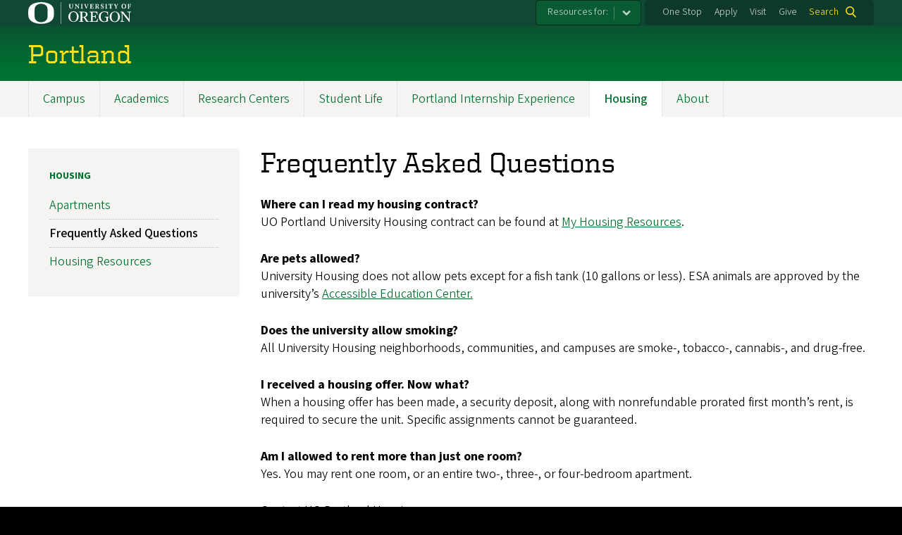

--- FILE ---
content_type: text/html; charset=UTF-8
request_url: https://pdx.uoregon.edu/housing/faq
body_size: 9385
content:
<!DOCTYPE html>
<html lang="en" dir="ltr" prefix="content: http://purl.org/rss/1.0/modules/content/  dc: http://purl.org/dc/terms/  foaf: http://xmlns.com/foaf/0.1/  og: http://ogp.me/ns#  rdfs: http://www.w3.org/2000/01/rdf-schema#  schema: http://schema.org/  sioc: http://rdfs.org/sioc/ns#  sioct: http://rdfs.org/sioc/types#  skos: http://www.w3.org/2004/02/skos/core#  xsd: http://www.w3.org/2001/XMLSchema# ">
  <head>
    <meta charset="utf-8" />
<meta name="description" content="Where can I read my housing contract?UO Portland University Housing contract can be found at My Housing Resources." />
<link rel="canonical" href="https://pdx.uoregon.edu/housing/faq" />
<meta name="Generator" content="Drupal 10 (https://www.drupal.org)" />
<meta name="MobileOptimized" content="width" />
<meta name="HandheldFriendly" content="true" />
<meta name="viewport" content="width=device-width, initial-scale=1.0" />
<meta name="msapplication-config" content="/modules/contrib/uo_core/browserconfig.xml" />
<link rel="icon" href="/themes/contrib/uo_cosmic_theme/favicon.ico" type="image/vnd.microsoft.icon" />
<link rel="icon" href="/modules/contrib/uo_core/uo-web-design-framework/images/favicons/favicon-32x32.png" />
<link rel="icon" href="/modules/contrib/uo_core/uo-web-design-framework/images/favicons/favicon-16x16.png" />
<link rel="apple-touch-icon" sizes="180x180" href="/modules/contrib/uo_core/uo-web-design-framework/images/favicons/apple-touch-icon.png" />
<link rel="manifest" href="/modules/contrib/uo_core/manifest.json" />

    <title>Frequently Asked Questions | Portland</title>
        <meta name="theme-color" content="#154733">
    <meta name="msapplication-navbutton-color" content="#154733">
    <meta name="apple-mobile-web-app-status-bar-style" content="#154733">
    <link rel="stylesheet" media="all" href="/sites/default/files/css/css_3BT9tMZPuGYxb6lUgR4pn2R_9_46iWpKU0P0KM3wBys.css?delta=0&amp;language=en&amp;theme=cosmic&amp;include=eJxNjksOgzAMRC9EmkUPhJxkQGniGNlB0J6-tKif3byn0WhiQcpddMwtofVQJRb_l4coVTTI7rETLxXXwyh80nWheqEb7adookw1P3CgcY4-kH0zw4xm2IebJAx2tw4-e6uM75VJWne0wYR_chW3IbgEy3NzkxJjEy0uyutQxxM_tEus" />
<link rel="stylesheet" media="all" href="https://cdn.uoregon.edu/uocdn1/uo-web-design-framework/Releases/25.11/v1/css/styles-drupal8.css" />
<link rel="stylesheet" media="all" href="/sites/default/files/css/css_W9YtshadbiLT1r8gPasG7g4C4k81gu0QJotk6H-WOjA.css?delta=2&amp;language=en&amp;theme=cosmic&amp;include=eJxNjksOgzAMRC9EmkUPhJxkQGniGNlB0J6-tKif3byn0WhiQcpddMwtofVQJRb_l4coVTTI7rETLxXXwyh80nWheqEb7adookw1P3CgcY4-kH0zw4xm2IebJAx2tw4-e6uM75VJWne0wYR_chW3IbgEy3NzkxJjEy0uyutQxxM_tEus" />
<link rel="stylesheet" media="all" href="https://cdn.uoregon.edu/uocdn1/uo-web-design-framework/Universal/stable-assets/fontawesome-free-6.5.1-web/css/all.min.css" />
<link rel="stylesheet" media="all" href="/sites/default/files/css/css_oivc3yOvmCbznmSr5w-cwlD7vbs7QMXpuLeuY5W4XqA.css?delta=4&amp;language=en&amp;theme=cosmic&amp;include=eJxNjksOgzAMRC9EmkUPhJxkQGniGNlB0J6-tKif3byn0WhiQcpddMwtofVQJRb_l4coVTTI7rETLxXXwyh80nWheqEb7adookw1P3CgcY4-kH0zw4xm2IebJAx2tw4-e6uM75VJWne0wYR_chW3IbgEy3NzkxJjEy0uyutQxxM_tEus" />

    <script type="application/json" data-drupal-selector="drupal-settings-json">{"path":{"baseUrl":"\/","pathPrefix":"","currentPath":"node\/264","currentPathIsAdmin":false,"isFront":false,"currentLanguage":"en"},"pluralDelimiter":"\u0003","suppressDeprecationErrors":true,"gtag":{"tagId":"","consentMode":false,"otherIds":[],"events":[],"additionalConfigInfo":[]},"ajaxPageState":{"libraries":"[base64]","theme":"cosmic","theme_token":null},"ajaxTrustedUrl":{"\/search":true},"gtm":{"tagId":null,"settings":{"data_layer":"dataLayer","include_classes":false,"allowlist_classes":"google\nnonGooglePixels\nnonGoogleScripts\nnonGoogleIframes","blocklist_classes":"customScripts\ncustomPixels","include_environment":false,"environment_id":"","environment_token":""},"tagIds":["GTM-N8DL4PN"]},"colorbox":{"opacity":"0.85","current":"{current} of {total}","previous":"Previous","next":"Next","close":"Close","maxWidth":"95%","maxHeight":"95%","fixed":true,"mobiledetect":false,"mobiledevicewidth":480},"user":{"uid":0,"permissionsHash":"0e91ea45833874a129f9df989b4e2986ec427e115b1dea4013133eace717ac59"}}</script>
<script src="/sites/default/files/js/js_zw6RO_7u4kGz3_qTjdJTZpYnrtX6hlt6Avz426RPjVI.js?scope=header&amp;delta=0&amp;language=en&amp;theme=cosmic&amp;include=eJyFjtEKgCAUQ39I85PC7HaxtMVN0f6-giLqpZexHQabQ4B0qMZdRt3G9IhLFj9sD_KzT4oBDtQmy4YP-ebGjra-YVQZrYOQydCFOt3T6nnWg9hIBTJpd2wFSvRbPB_s0V5FqQ"></script>
<script src="/modules/contrib/google_tag/js/gtag.js?t60b50"></script>
<script src="/modules/contrib/google_tag/js/gtm.js?t60b50"></script>
<script src="https://cdn.uoregon.edu/uocdn1/uo-web-design-framework/Releases/25.11/v1/js/uowdf-init.js"></script>

  </head>
  <body class="licensed-fonts-enabled path-node page-node-type-page uowdf--mobile-menu drupal-8">
        <a href="#main-content" class="visually-hidden focusable skip-link">
      Skip to main content
    </a>
        <noscript><iframe src="https://www.googletagmanager.com/ns.html?id=GTM-N8DL4PN"
                  height="0" width="0" style="display:none;visibility:hidden"></iframe></noscript>


  
  
  
<div  class="uoheader uowdf-search-dialog--enabled">
  <div class="uoheader__container" style="max-width: px;">

    <div class="uoheader__logo-container">
      <a href="https://www.uoregon.edu?utm_source=banner-module&amp;utm_campaign=banner" rel="home">
        <img src="/modules/contrib/uo_core/uo-web-design-framework/images/uo-logo.svg" alt="University of Oregon" />
      </a>
    </div>

    <div class="uoheader__links-container">
                <nav class="uoheader__audience-selector uowd-dropdown" id="audience-selector">
    <button class="uoheader__audience-selector__button uowd-dropdown__button" id="uoheader__audience-selector__button" aria-label="Resources for:">Resources for:</button>
    <ul class="uoheader__audience-selector__list uowd-dropdown__display" id="uoheader__audience-selector__list">
              <li class="uoheader__audience-selector__link"><a href="/current-students">Current Students</a></li>
              <li class="uoheader__audience-selector__link"><a href="/faculty-staff">Faculty &amp; Staff</a></li>
          </ul>
  </nav>

            <div class="uoheader__links-background">
        <nav id="banner-links">
          <ul class="uoheader__links">
            <li class="uoheader__link">
              <a href="https://onestop.uoregon.edu?utm_source=banner-module&amp;utm_campaign=banner">One Stop</a>
            </li>
            <li class="uoheader__link">
              <a href="https://www.uoregon.edu/admissions-and-financial-aid?utm_source=banner-module&amp;utm_campaign=banner">Apply</a>
            </li>
            <li class="uoheader__link">
              <a href="https://visit.uoregon.edu?utm_source=banner-module&amp;utm_campaign=banner">Visit</a>
            </li>
            <li class="uoheader__link">
              <a href="https://giving.uoregon.edu?utm_source=banner-module&amp;utm_campaign=banner">Give</a>
            </li>
          </ul>
        </nav>
                  <div class="uoheader__search">
            <a class="uoheader__search__button" id="uobanner-search" href="/search">Search</a>
          </div>
              </div>
    </div>
    
          <dialog class="uowdf-search-dialog">
        <button class="uowdf-search-dialog__close" id="seach-close-button" aria-label="Close Search"></button>
        <div class="uowdf-search-dialog__search-region" role="search">
          <div class="views-exposed-form settings-tray-editable block block-views block-views-exposed-filter-blocksearch-block-cosmic-search" data-drupal-selector="views-exposed-form-search-block-cosmic-search" id="block-exposedformsearchblock-cosmic-search" data-drupal-settingstray="editable">
  
      <h2>Search this site</h2>
    
      <form action="/search" method="get" id="views-exposed-form-search-block-cosmic-search" accept-charset="UTF-8">
  <div class="form--inline clearfix">
  <div class="js-form-item form-item js-form-type-textfield form-type-textfield js-form-item-search-api-fulltext form-item-search-api-fulltext form-no-label">
        <input data-drupal-selector="edit-search-api-fulltext" type="text" id="edit-search-api-fulltext" name="search_api_fulltext" value="" size="30" maxlength="128" class="form-text" />

        </div>
<div data-drupal-selector="edit-actions" class="form-actions js-form-wrapper form-wrapper" id="edit-actions"><input data-drupal-selector="edit-submit-search" type="submit" id="edit-submit-search" value="Search" class="button js-form-submit form-submit" />
</div>

</div>

</form>

  </div>

        </div>
      </dialog>
    
              <div class="uoheader__mobile">
                  <a class="uowdf-mobile-search-button" id="uowdf-mobile-search-button" href="/search">Search</a>
                          <button class="uowdf-mobile-menu__button__new" id="uowdf-mobile-menu__button" aria-label="Navigation" aria-expanded="false" aria-haspopup="true" aria-controls="uobanner-sidebar">
            <div class="uowdf-mobile-menu__button__new-bar-1"></div>
            <div class="uowdf-mobile-menu__button__new-bar-2"></div>
            <div class="uowdf-mobile-menu__button__new-bar-3"></div>
            <div class="uowdf-mobile-menu__button__text">Menu</div>
          </button>
              </div>
    
  </div>
</div>
  <div class="uowdf-mobile-menu__container">
    <div class="uowdf-mobile-menu" id="uowdf-mobile-menu" data-menu-id="0">
                    


<h2 class="uowdf-mobile-menu__title">Portland Menu</h2>
<nav class="uowdf-mobile-menu__menu uowdf-mobile-menu--accordions">
              <ul class="uowdf-mobile-menu__list" id="uowdf-mobile-menu__list">
                      
        <li class="uowdf-mobile-menu__list-item has-submenu is-leaflet">
                                <button class="uowdf-mobile-menu__accordion-button" data-depth="0">Campus</button>
                      <div class="uowdf-mobile-menu__submenu" data-menu-id="1" data-parent-menu-id="0">
    
  
  
    
      <ul class="uowdf-mobile-menu__list">
  
        <li class="uowdf-mobile-menu__list-item">
    <a href="/getting-here" class="uowdf-mobile-menu__link" data-drupal-link-system-path="node/306">Campus Overview</a>
  </li>

                    <li class="uowdf-mobile-menu__list-item">
                                                          <button class="uowdf-mobile-menu__accordion-button" data-depth="1">Northeast PDX Campus</button>
                                  <div class="uowdf-mobile-menu__submenu" data-menu-id="12" data-parent-menu-id="1">
    
  
  
    
      <ul class="uowdf-mobile-menu__list uowdf-mobile-menu--depth-2">
  
        <li class="uowdf-mobile-menu__list-item">
    <a href="/pdx-campus" class="uowdf-mobile-menu__link" data-drupal-link-system-path="node/243">Northeast PDX Campus Overview</a>
  </li>

                    <li class="uowdf-mobile-menu__list-item">
                                                          <button class="uowdf-mobile-menu__expand-button" data-depth="0">Renovations</button>
                                  <div class="uowdf-mobile-menu__submenu uowdf-mobile-menu__submenu--depth-3" data-menu-id="133" data-parent-menu-id="12">
    
                                          <button class="uowdf-mobile-menu__back-button" data-depth="1" data-menu-id="133" data-parent-menu-id="12" aria-label="Back to Northeast PDX Campus">Northeast PDX Campus</button>
      
  
      <h1 class="uowdf-mobile-submenu__title">Renovations Menu</h1>
    
      <ul class="uowdf-mobile-menu__list uowdf-mobile-menu--depth-3">
  
        <li class="uowdf-mobile-menu__list-item">
    <a href="/renovations" class="uowdf-mobile-menu__link" data-drupal-link-system-path="node/235">Renovations Overview</a>
  </li>

                    <li class="uowdf-mobile-menu__list-item">
                                <a href="/innovation-building" class="uowdf-mobile-menu__link uowdf-mobile-menu__link--leaf" data-drupal-link-system-path="node/236">Innovation Building</a>
                    </li>
                  <li class="uowdf-mobile-menu__list-item">
                                <a href="/highland-hall" class="uowdf-mobile-menu__link uowdf-mobile-menu__link--leaf" data-drupal-link-system-path="node/244">Highland Hall</a>
                    </li>
                  <li class="uowdf-mobile-menu__list-item">
                                <a href="/uo-portland-campus-center" class="uowdf-mobile-menu__link uowdf-mobile-menu__link--leaf" data-drupal-link-system-path="node/245">UO Portland Campus Center</a>
                    </li>
                  <li class="uowdf-mobile-menu__list-item">
                                <a href="/construction-updates" class="uowdf-mobile-menu__link uowdf-mobile-menu__link--leaf" data-drupal-link-system-path="node/234">Construction Updates</a>
                    </li>
                  <li class="uowdf-mobile-menu__list-item">
                                <a href="/program-locations-2023-24" class="uowdf-mobile-menu__link uowdf-mobile-menu__link--leaf" data-drupal-link-system-path="node/214">Program Locations 2023-24</a>
                    </li>
                </ul>
  </div>

                    </li>
                </ul>
  </div>

                    </li>
                </ul>
  </div>

                  </li>
                      
        <li class="uowdf-mobile-menu__list-item">
                                <a href="/academics" class="uowdf-mobile-menu__link uowdf-mobile-menu__link--leaf">Academics</a>
                  </li>
                      
        <li class="uowdf-mobile-menu__list-item">
                                <a href="/research" class="uowdf-mobile-menu__link uowdf-mobile-menu__link--leaf" data-drupal-link-system-path="node/246">Research Centers</a>
                  </li>
                      
        <li class="uowdf-mobile-menu__list-item has-submenu is-leaflet">
                                <button class="uowdf-mobile-menu__accordion-button" data-depth="0">Student Life</button>
                      <div class="uowdf-mobile-menu__submenu" data-menu-id="4" data-parent-menu-id="0">
    
  
  
    
      <ul class="uowdf-mobile-menu__list">
  
        <li class="uowdf-mobile-menu__list-item">
    <a href="/student-life-and-belonging" class="uowdf-mobile-menu__link" data-drupal-link-system-path="node/209">Student Life Overview</a>
  </li>

                    <li class="uowdf-mobile-menu__list-item">
                                <a href="/office-student-life-and-belonging" class="uowdf-mobile-menu__link uowdf-mobile-menu__link--leaf" data-drupal-link-system-path="node/210">About</a>
                    </li>
                  <li class="uowdf-mobile-menu__list-item">
                                <a href="/campus-life" class="uowdf-mobile-menu__link uowdf-mobile-menu__link--leaf" data-drupal-link-system-path="node/216">Campus Life</a>
                    </li>
                  <li class="uowdf-mobile-menu__list-item">
                                <a href="/get-involved-0" class="uowdf-mobile-menu__link uowdf-mobile-menu__link--leaf" data-drupal-link-system-path="node/215">Get Involved</a>
                    </li>
                  <li class="uowdf-mobile-menu__list-item">
                                <a href="/student-support" class="uowdf-mobile-menu__link uowdf-mobile-menu__link--leaf" data-drupal-link-system-path="node/213">Student Support</a>
                    </li>
                  <li class="uowdf-mobile-menu__list-item">
                                <a href="https://pdx.uoregon.edu/career-advancement" class="uowdf-mobile-menu__link uowdf-mobile-menu__link--leaf">Career Advancement</a>
                    </li>
                  <li class="uowdf-mobile-menu__list-item">
                                                          <button class="uowdf-mobile-menu__accordion-button" data-depth="1">Wellness and Basic Needs</button>
                                  <div class="uowdf-mobile-menu__submenu" data-menu-id="45" data-parent-menu-id="4">
    
  
  
    
      <ul class="uowdf-mobile-menu__list uowdf-mobile-menu--depth-2">
  
        <li class="uowdf-mobile-menu__list-item">
    <a href="/wellness-and-basic-needs" class="uowdf-mobile-menu__link" data-drupal-link-system-path="node/220">Wellness and Basic Needs Overview</a>
  </li>

                    <li class="uowdf-mobile-menu__list-item">
                                <a href="/academic-support" class="uowdf-mobile-menu__link uowdf-mobile-menu__link--leaf" data-drupal-link-system-path="node/227">Academic Support</a>
                    </li>
                  <li class="uowdf-mobile-menu__list-item">
                                <a href="/basic-needs-resources-guide" class="uowdf-mobile-menu__link uowdf-mobile-menu__link--leaf" data-drupal-link-system-path="node/221">Basic Needs Resources Guide</a>
                    </li>
                  <li class="uowdf-mobile-menu__list-item">
                                <a href="/childcare-assistance" class="uowdf-mobile-menu__link uowdf-mobile-menu__link--leaf" data-drupal-link-system-path="node/224">Childcare Assistance</a>
                    </li>
                  <li class="uowdf-mobile-menu__list-item">
                                <a href="/food-resources-and-access" class="uowdf-mobile-menu__link uowdf-mobile-menu__link--leaf" data-drupal-link-system-path="node/222">Food Resources and Access</a>
                    </li>
                  <li class="uowdf-mobile-menu__list-item">
                                <a href="/health-and-wellness-resources" class="uowdf-mobile-menu__link uowdf-mobile-menu__link--leaf" data-drupal-link-system-path="node/228">Health and Wellness Resources</a>
                    </li>
                  <li class="uowdf-mobile-menu__list-item">
                                <a href="/housing-resources" class="uowdf-mobile-menu__link uowdf-mobile-menu__link--leaf" data-drupal-link-system-path="node/225">Housing Resources</a>
                    </li>
                </ul>
  </div>

                    </li>
                </ul>
  </div>

                  </li>
                      
        <li class="uowdf-mobile-menu__list-item has-submenu is-leaflet">
                                <button class="uowdf-mobile-menu__accordion-button" data-depth="0">Portland Internship Experience</button>
                      <div class="uowdf-mobile-menu__submenu" data-menu-id="5" data-parent-menu-id="0">
    
  
  
    
      <ul class="uowdf-mobile-menu__list">
  
        <li class="uowdf-mobile-menu__list-item">
    <a href="https://pdx.uoregon.edu/portland-internship-experience-0" class="uowdf-mobile-menu__link">Portland Internship Experience Overview</a>
  </li>

                    <li class="uowdf-mobile-menu__list-item">
                                                          <button class="uowdf-mobile-menu__accordion-button" data-depth="1">Students</button>
                                  <div class="uowdf-mobile-menu__submenu" data-menu-id="56" data-parent-menu-id="5">
    
  
  
    
      <ul class="uowdf-mobile-menu__list uowdf-mobile-menu--depth-2">
  
        <li class="uowdf-mobile-menu__list-item">
    <a href="/students" class="uowdf-mobile-menu__link" data-drupal-link-system-path="node/240">Students Overview</a>
  </li>

                    <li class="uowdf-mobile-menu__list-item">
                                <a href="/faqs-students" class="uowdf-mobile-menu__link uowdf-mobile-menu__link--leaf" data-drupal-link-system-path="node/157">FAQs</a>
                    </li>
                </ul>
  </div>

                    </li>
                </ul>
  </div>

                  </li>
                      
        <li class="uowdf-mobile-menu__list-item active-trail has-submenu is-leaflet">
                                <button class="uowdf-mobile-menu__accordion-button" data-depth="0">Housing</button>
                      <div class="uowdf-mobile-menu__submenu" data-menu-id="6" data-parent-menu-id="0">
    
  
  
    
      <ul class="uowdf-mobile-menu__list">
  
        <li class="uowdf-mobile-menu__list-item">
    <a href="/housing" title="Learn more about University of Oregon Housing Communities in Portland." class="uowdf-mobile-menu__link" data-drupal-link-system-path="node/259">Housing Overview</a>
  </li>

                    <li class="uowdf-mobile-menu__list-item">
                                <a href="/housing/apartments" title="Learn more about University of Oregon Housing Apartments in Portland." class="uowdf-mobile-menu__link uowdf-mobile-menu__link--leaf" data-drupal-link-system-path="node/265">Apartments</a>
                    </li>
                  <li class="uowdf-mobile-menu__list-item">
                                <a href="/housing/faq" title="Get answers to frequently asked questions about University Housing Portland." class="uowdf-mobile-menu__link uowdf-mobile-menu__link--leaf is-active" data-drupal-link-system-path="node/264" aria-current="page">Frequently Asked Questions</a>
                    </li>
                  <li class="uowdf-mobile-menu__list-item">
                                                          <button class="uowdf-mobile-menu__accordion-button" data-depth="1">Housing Resources</button>
                                  <div class="uowdf-mobile-menu__submenu" data-menu-id="67" data-parent-menu-id="6">
    
  
  
    
      <ul class="uowdf-mobile-menu__list uowdf-mobile-menu--depth-2">
  
        <li class="uowdf-mobile-menu__list-item">
    <a href="/housing/resources" title="Learn more about resources available to UO Portland Housing residences." class="uowdf-mobile-menu__link" data-drupal-link-system-path="node/260">Housing Resources Overview</a>
  </li>

                    <li class="uowdf-mobile-menu__list-item">
                                <a href="/housing/payments" title="Learn more about payment options and how to pay for NE Portland Housing." class="uowdf-mobile-menu__link uowdf-mobile-menu__link--leaf" data-drupal-link-system-path="node/261">Billing and Payments</a>
                    </li>
                  <li class="uowdf-mobile-menu__list-item">
                                <a href="https://oregon.starrezhousing.com/StarRezPortalX/1219965E/7/140/Login-Log_In" title="My Housing web portal for managing your housing information." class="uowdf-mobile-menu__link uowdf-mobile-menu__link--leaf">My Housing</a>
                    </li>
                  <li class="uowdf-mobile-menu__list-item">
                                <a href="https://oregon.starrezhousing.com/StarRezPortalX/5B6398BD/21/435/Resources-Resources?UrlToken=6D526A82" title="View the current Housing contacts for University Housing." class="uowdf-mobile-menu__link uowdf-mobile-menu__link--leaf">Housing Contract</a>
                    </li>
                  <li class="uowdf-mobile-menu__list-item">
                                <a href="/housing/mail" title="Learn more about mail and packages at University Housing." class="uowdf-mobile-menu__link uowdf-mobile-menu__link--leaf" data-drupal-link-system-path="node/262">Mail and Packages</a>
                    </li>
                  <li class="uowdf-mobile-menu__list-item">
                                <a href="/housing/maintenance" title="Learn more about proper maintenance of your housing unit" class="uowdf-mobile-menu__link uowdf-mobile-menu__link--leaf" data-drupal-link-system-path="node/263">Maintenance</a>
                    </li>
                </ul>
  </div>

                    </li>
                </ul>
  </div>

                  </li>
                      
        <li class="uowdf-mobile-menu__list-item has-submenu is-leaflet">
                                <button class="uowdf-mobile-menu__accordion-button" data-depth="0">About</button>
                      <div class="uowdf-mobile-menu__submenu" data-menu-id="7" data-parent-menu-id="0">
    
  
  
    
      <ul class="uowdf-mobile-menu__list">
  
        <li class="uowdf-mobile-menu__list-item">
    <a href="/about" class="uowdf-mobile-menu__link" data-drupal-link-system-path="node/237">About Overview</a>
  </li>

                    <li class="uowdf-mobile-menu__list-item">
                                <a href="/vice-president-portland" class="uowdf-mobile-menu__link uowdf-mobile-menu__link--leaf" data-drupal-link-system-path="node/241">Vice President for Portland</a>
                    </li>
                  <li class="uowdf-mobile-menu__list-item">
                                                          <button class="uowdf-mobile-menu__accordion-button" data-depth="1">Scheduling and Event Services</button>
                                  <div class="uowdf-mobile-menu__submenu" data-menu-id="78" data-parent-menu-id="7">
    
  
  
    
      <ul class="uowdf-mobile-menu__list uowdf-mobile-menu--depth-2">
  
        <li class="uowdf-mobile-menu__list-item">
    <a href="/scheduling" class="uowdf-mobile-menu__link" data-drupal-link-system-path="node/269">Scheduling and Event Services Overview</a>
  </li>

                    <li class="uowdf-mobile-menu__list-item">
                                <a href="/caterers" class="uowdf-mobile-menu__link uowdf-mobile-menu__link--leaf" data-drupal-link-system-path="node/276">Approved Caterers</a>
                    </li>
                  <li class="uowdf-mobile-menu__list-item">
                                <a href="/rental-fees" class="uowdf-mobile-menu__link uowdf-mobile-menu__link--leaf" data-drupal-link-system-path="node/274">Rental Fees</a>
                    </li>
                  <li class="uowdf-mobile-menu__list-item">
                                <a href="/event-policies" class="uowdf-mobile-menu__link uowdf-mobile-menu__link--leaf" data-drupal-link-system-path="node/279">Event Policies</a>
                    </li>
                </ul>
  </div>

                    </li>
                </ul>
  </div>

                  </li>
          </ul>
  
</nav>
      
      <div class="uowdf-mobile-menu__secondary-menus">
                    <nav class="audience-selector collapse-menu collapse-menu--collapsed context--foreground-light" id="uowdf-mobile-menu__audience-selector">
    <button class="uowdf-mobile-menu__accordion-button" data-depth="0">Resources for:</button>
    <div class="uowdf-mobile-menu__submenu" data-menu-id="99999998">
      <ul class="uowdf-mobile-menu__list">
                        <li class="uowdf-mobile-menu__list-item">
          <a class="uowdf-mobile-menu__link" href="/current-students">Current Students</a>
        </li>
                <li class="uowdf-mobile-menu__list-item">
          <a class="uowdf-mobile-menu__link" href="/faculty-staff">Faculty &amp; Staff</a>
        </li>
              </ul>
    </div>
  </nav>

              
        <nav class="utility-nav collapse-menu collapse-menu--collapsed context--foreground-light" id="uowdf-mobile-menu__utility-links">
          <button class="uowdf-mobile-menu__accordion-button" data-depth="0">Take Action</button>
          <div class="uowdf-mobile-menu__submenu" data-menu-id="99999999">
            <ul class="uowdf-mobile-menu__list">
                            <li class="uowdf-mobile-menu__list-item">
                <a class="uowdf-mobile-menu__link" href="https://onestop.uoregon.edu?utm_source=banner-module&amp;utm_campaign=banner">One Stop</a>
              </li>
              <li class="uowdf-mobile-menu__list-item">
                <a class="uowdf-mobile-menu__link" href="https://www.uoregon.edu/admissions-and-financial-aid?utm_source=banner-module&amp;utm_campaign=banner">Apply</a>
              </li>
              <li class="uowdf-mobile-menu__list-item">
                <a class="uowdf-mobile-menu__link" href="https://visit.uoregon.edu?utm_source=banner-module&amp;utm_campaign=banner">Visit</a>
              </li>
              <li class="uowdf-mobile-menu__list-item">
                <a class="uowdf-mobile-menu__link" href="https://giving.uoregon.edu?utm_source=banner-module&amp;utm_campaign=banner">Give</a>
              </li>
            </ul>
          </div>
        </nav>
      </div>

    </div>
  </div>

      <div class="dialog-off-canvas-main-canvas" data-off-canvas-main-canvas>
    <div class="page">
  
<header class="site-header" role="banner">
  <div class="site-header__content">
    
        
    
      
      <h2 class="site-header__site-name" id="site-name">
                  <a href="/" title="Portland Home" class="site-header__site-link" rel="home"><span>Portland</span></a>
              </h2>

      
      </div>

</header>  <div id="stickynav-waypoint"></div>

  <div class="navigation-bar">
      <div class="region region-primary-menu">
    
<nav role="navigation" aria-labelledby="block-cosmic-main-menu-menu" id="block-cosmic-main-menu" class="settings-tray-editable block block-menu navigation menu--main" data-drupal-settingstray="editable">
            
  <h2 class="visually-hidden" id="block-cosmic-main-menu-menu">Main navigation</h2>
  

        
              <ul class="menu">
                    <li class="menu-item menu-item--collapsed menu-item--depth-0">
        <a href="/getting-here" data-drupal-link-system-path="node/306">Campus</a>
              </li>
                <li class="menu-item menu-item--depth-0">
        <a href="/academics">Academics</a>
              </li>
                <li class="menu-item menu-item--depth-0">
        <a href="/research" data-drupal-link-system-path="node/246">Research Centers</a>
              </li>
                <li class="menu-item menu-item--collapsed menu-item--depth-0">
        <a href="/student-life-and-belonging" data-drupal-link-system-path="node/209">Student Life</a>
              </li>
                <li class="menu-item menu-item--collapsed menu-item--depth-0">
        <a href="https://pdx.uoregon.edu/portland-internship-experience-0">Portland Internship Experience</a>
              </li>
                <li class="menu-item menu-item--collapsed menu-item--active-trail menu-item--depth-0">
        <a href="/housing" title="Learn more about University of Oregon Housing Communities in Portland." data-drupal-link-system-path="node/259">Housing</a>
              </li>
                <li class="menu-item menu-item--collapsed menu-item--depth-0">
        <a href="/about" data-drupal-link-system-path="node/237">About</a>
              </li>
        </ul>
  



  </nav>


  </div>

    
  </div>

  <main role="main">
    <a id="main-content" tabindex="-1"></a>
      <div class="region region-highlighted">
    <div data-drupal-messages-fallback class="hidden"></div>


  </div>

    

    <div class="layout">
      <div class="layout__content">
        
          <div class="region region-content">
    <div id="block-cosmic-page-title" class="block block-core block-page-title-block">
  
    
      
  <h1 class="page-title"><span property="schema:name" class="field field--name-title field--type-string field--label-hidden">Frequently Asked Questions</span>
</h1>


  </div>
<div id="block-cosmic-content" class="block block-system block-system-main-block">
  
    
      
<article about="/housing/faq" typeof="schema:WebPage" class="node node--type-page node--view-mode-full">

  
      <span property="schema:name" content="Frequently Asked Questions" class="hidden"></span>


  
  <div class="node__content">
    
            <div property="schema:text" class="clearfix text-formatted field field--name-body field--type-text-with-summary field--label-hidden field__item"><p><span><strong>Where can I read my housing contract?</strong></span><br><span>UO Portland University Housing contract can be found at </span><a href="https://oregon.starrezhousing.com/StarRezPortalX/C609A462/21/435/Resources-Resources?UrlToken=FAEA6119"><span><u>My Housing Resources</u></span></a><span>.</span></p><p><span><strong>Are pets allowed?</strong></span><br><span>University Housing does not allow pets except for a fish tank (10 gallons or less). ESA animals are approved by the university’s </span><a href="https://aec.uoregon.edu/" title="https://aec.uoregon.edu/"><span>Accessible Education Center.</span></a></p><p><span><strong>Does the university allow smoking?</strong></span><br><span>All University Housing neighborhoods, communities, and campuses are smoke-, tobacco-, cannabis-, and drug-free.</span></p><p><span><strong>I received a housing offer. Now what?</strong></span><br><span>When a housing offer has been made, a security deposit, along with nonrefundable prorated first month’s rent, is required to secure the unit. Specific assignments cannot be guaranteed.</span></p><p><span><strong>Am I allowed to rent more than just one room?</strong></span><br><span>Yes. You may rent one room, or an entire two-, three-, or four-bedroom apartment.</span></p><p><span>Contact UO Portland Housing</span>&nbsp;<br><a class="ck-anchor" href="mailto:pdxhousing@uoregon.edu" id="mailto:pdxhousing@uoregon.edu" name="mailto:pdxhousing@uoregon.edu"><span>pdxhousing@uoregon.edu</span></a>&nbsp;<br><span>503-412-3703</span></p></div>
      
  </div>

</article>

  </div>


  </div>

      </div>
              <aside class="layout__sidebar-first layout__sidebar" role="complementary">
            <div class="region region-sidebar-first">
    
<nav role="navigation" aria-labelledby="block-mainnavigation-menu" id="block-mainnavigation" class="settings-tray-editable block block-menu navigation menu--main" data-drupal-settingstray="editable">
      
  <h2 id="block-mainnavigation-menu"><a href="/housing" title="Learn more about University of Oregon Housing Communities in Portland." class="menu-item--active-trail" data-drupal-link-system-path="node/259">Housing</a></h2>
  

        
              <ul class="menu">
                    <li class="menu-item menu-item--depth-0">
        <a href="/housing/apartments" title="Learn more about University of Oregon Housing Apartments in Portland." data-drupal-link-system-path="node/265">Apartments</a>
              </li>
                <li class="menu-item menu-item--active-trail menu-item--depth-0">
        <a href="/housing/faq" title="Get answers to frequently asked questions about University Housing Portland." data-drupal-link-system-path="node/264" class="is-active" aria-current="page">Frequently Asked Questions</a>
              </li>
                <li class="menu-item menu-item--collapsed menu-item--depth-0">
        <a href="/housing/resources" title="Learn more about resources available to UO Portland Housing residences." data-drupal-link-system-path="node/260">Housing Resources</a>
              </li>
        </ul>
  



  </nav>


  </div>

        </aside>
      
          </div>

  </main>

  
</div>
  </div>

    
<footer>
      <div class="site-footer">
      <div class="site-footer__container" style="max-width: px;">
        <div class="site-footer__custom-content">
          <div class="grid grid--flush grid--4col"><div class="grid__item"><div class="collapse-menu"><h3 class="collapse-menu__title" tabindex="0">QUICK LINKS</h3><ul class="collapse-menu__list"><li class="collapse-menu__item"><a href="https://service.uoregon.edu/TDClient/Requests/ServiceDet?ID=22299">IT Help</a></li><li class="collapse-menu__item"><a href="https://oregon.qualtrics.com/jfe/form/SV_e2PGGtmry4HHCwm">Facilities &amp; Maintenance Requests</a></li><li class="collapse-menu__item"><a href="https://www.uoregon.edu/findpeople" data-entity-type="external">Find People</a></li><li class="collapse-menu__item"><a href="/getting-here">Getting Here</a></li></ul></div></div><div class="grid__item"><div class="collapse-menu"><h3 class="collapse-menu__title" tabindex="0">RESOURCES</h3><ul class="collapse-menu__list"><li class="collapse-menu__item"><a href="/current-students">Current Students</a></li><li class="collapse-menu__item"><a href="/employees" data-entity-type="node" data-entity-uuid="674025a4-9a12-4d20-9500-eb89294a1fcb" data-entity-substitution="canonical" title="Employees">Employees</a></li><li class="collapse-menu__item"><a href="https://www.uoalumni.com/s/1540/21/interior.aspx?sid=1540&amp;gid=3&amp;pgid=837">Alumni &amp; Friends</a></li></ul></div></div></div>
        </div>
        <div class="site-footer__contact-info-container">
          <div class="site-footer__contact-info">

            <div itemscope="" itemtype="http://schema.org/Organization">
                            <span itemprop="name"><strong>UO Portland</strong></span><br>
                <div itemprop="address" itemscope="" itemtype="http://schema.org/PostalAddress">
    <div itemprop="streetAddress">2800 NE Liberty St. </div>    <span itemprop="addressLocality">Portland</span>,     <span itemprop="addressRegion">OR </span>    <span itemprop="postalCode">97211-5949</span>                  <p>
      <div class="site-footer__phone-fax">P: <span itemprop="telephone">503-412-3690</span></div>                  </p>
      </div>

                <div itemprop="address" itemscope="" itemtype="http://schema.org/PostalAddress">
                              </div>


                            <p><div itemprop="email"><a href="mailto:pdxinfo@uoregon.edu">pdxinfo@uoregon.edu</a></div></p>
              <p>
                <ul class="site-footer__social-links">
                                                                        <li itemprop="sameAs">
                      <a href="https://www.facebook.com/pages/University-of-Oregon-in-Portland/233682113367471" aria-label="Visit us on Facebook">
                        <i class="fab fa-facebook-f" aria-hidden="true"></i>
                                              </a>
                    </li>
                                                                                                                                                                                                                                                      <li itemprop="sameAs">
                      <a href="http://instagram.com/uoregonportland" aria-label="Visit us on Instagram">
                        <i class="fab fa-instagram" aria-hidden="true"></i>                      </a>
                    </li>
                                                                                          <li itemprop="sameAs">
                      <a href="https://www.linkedin.com/company/uo-portland/?viewAsMember=true" aria-label="Visit us on LinkedIn">
                        <i class="fab fa-linkedin" aria-hidden="true"></i>                      </a>
                    </li>
                                                                                                                                                                                                              </ul>

                <link itemprop="url" style="visibility:hidden;" itemscope="//pdx.uoregon.edu">
              </p>
            </div>

          </div>
        </div>
      </div>
    </div>
  
  <div class="uofooter">
    <div class="uofooter__container" style="max-width: px;">
      <div class="uofooter__links-and-logo-container">

        <ul class="uofooter__links-container">
          <li class="uofooter__link"><a href="https://www.uoregon.edu/reportaconcern?utm_source=banner-module&amp;utm_campaign=banner">Report a Concern</a></li>
          <li class="uofooter__link"><a href="https://investigations.uoregon.edu/nondiscrimination?utm_source=banner-module&amp;utm_campaign=banner">Nondiscrimination and Title IX</a></li>
          <li class="uofooter__link"><a href="https://www.uoregon.edu/accessibility?utm_source=banner-module&amp;utm_campaign=banner">Accessibility</a></li>
          <li class="uofooter__link"><a href="https://registrar.uoregon.edu/privacy?utm_source=banner-module&amp;utm_campaign=banner">Privacy Policy</a></li>
          <li class="uofooter__link"><a href="https://hr.uoregon.edu/jobs/available-positions?utm_source=banner-module&amp;utm_campaign=banner">Careers</a></li>
          <li class="uofooter__link"><a href="https://www.uoregon.edu/about?utm_source=banner-module&amp;utm_campaign=banner">About</a></li>
          <li class="uofooter__link"><a href="https://www.uoregon.edu/findpeople?utm_source=banner-module&amp;utm_campaign=banner">Find People</a></li>
        </ul>

        <div class="uofooter__copyright-container">
          <span class="copyright">
            <span class="copyright-symbol">©</span> 
            <a href="https://www.uoregon.edu?utm_source=banner-module&amp;utm_campaign=banner">University of Oregon</a>.
          </span>
          <span class="all-rights-reserved">All Rights Reserved.</span>
        </div>

      </div>
    </div>
  </div>
</footer>
    <script src="/sites/default/files/js/js_hoFT2hck2vioQEPqfCio6I3JaZl8SCR6IIreaIug8LU.js?scope=footer&amp;delta=0&amp;language=en&amp;theme=cosmic&amp;include=eJyFjtEKgCAUQ39I85PC7HaxtMVN0f6-giLqpZexHQabQ4B0qMZdRt3G9IhLFj9sD_KzT4oBDtQmy4YP-ebGjra-YVQZrYOQydCFOt3T6nnWg9hIBTJpd2wFSvRbPB_s0V5FqQ"></script>
<script src="https://cdn.uoregon.edu/uocdn1/uo-web-design-framework/Releases/25.11/v1/js/uowdf-jscore-d8.min.js"></script>

  </body>
</html>
